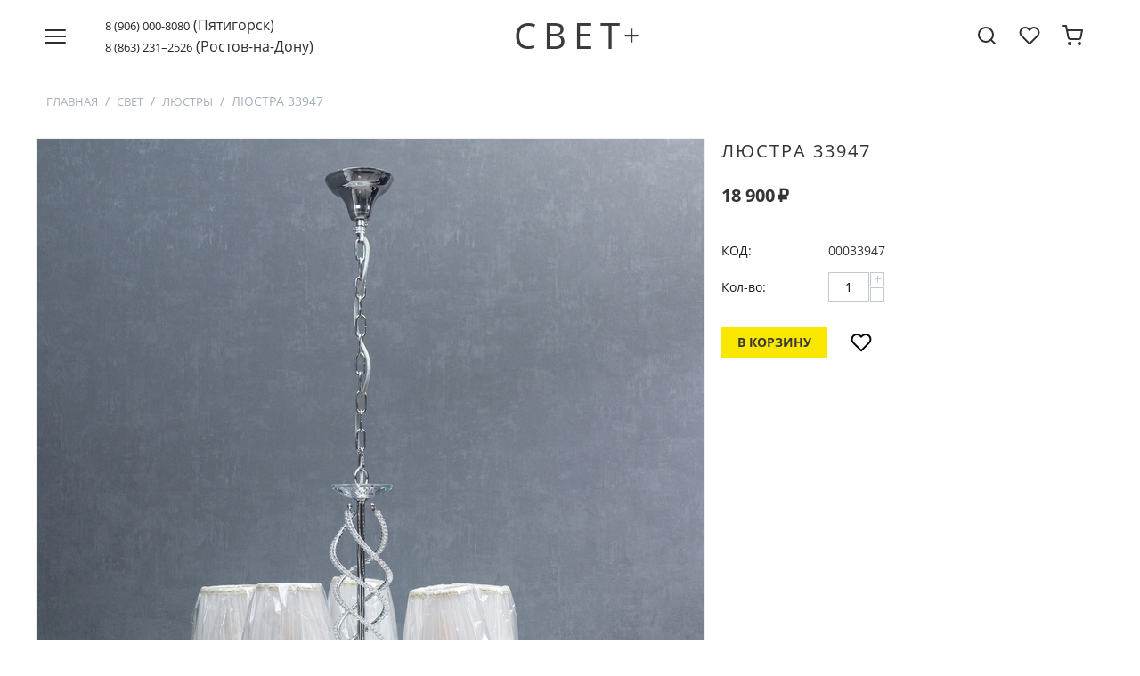

--- FILE ---
content_type: text/html; charset=utf-8
request_url: https://svetplus26.ru/svet/lyustry/lyustra-33947/
body_size: 11022
content:
<!DOCTYPE html>
<html 
    lang="ru"
    dir="ltr"
    class=" "
>
<head>
<title>Свет :: Люстры :: Люстра 33947</title>
<base href="https://svetplus26.ru/" />
<meta http-equiv="Content-Type" content="text/html; charset=utf-8" data-ca-mode="free" />
<meta name="viewport" content="initial-scale=1.0, width=device-width" />
<meta name="description" content="Люстра Light Alta - это внимание к каждой детали осветительного прибора Тканевые плафоны отлично дополнят интерьер гостиной спальни кухни При использовании 5 ламп по 60 Вт модель Light Alta может осветить до 15 м2 лампочки в комплект не входят Люстра может использоваться на натяжном потолке" />

<meta name="keywords" content="" />
<meta name="format-detection" content="telephone=no">

            <link rel="canonical" href="https://svetplus26.ru/svet/lyustry/lyustra-33947/" />
            

    <!-- Inline script moved to the bottom of the page -->
    
    <link rel="icon" type="image/png" sizes="32x32" href="/favicon-32x32.png">
    <link rel="icon" type="image/png" sizes="16x16" href="/favicon-16x16.png">

<link rel="preload" crossorigin="anonymous" as="font" href="https://svetplus26.ru/design/themes/responsive/media/fonts/opensans.woff?1760345540" type="font/woff" />
<link type="text/css" rel="stylesheet" href="https://svetplus26.ru/var/cache/misc/assets/design/themes/bright_theme/css/standalone.d74846a3efe34c9297f6185b17b172661760345515.css?1760345515" />
</head>

<body>
            
        <div class="ty-tygh  " data-ca-element="mainContainer" id="tygh_container">

        <div id="ajax_overlay" class="ty-ajax-overlay"></div>
<div id="ajax_loading_box" class="ty-ajax-loading-box"></div>
        <div class="cm-notification-container notification-container">
</div>
        <div class="ty-helper-container "
                    id="tygh_main_container">
                                             

<div class="tygh-header clearfix">
                <div class="container-fluid  ">
                                                
                                        
                                        
                                        
                                        
            <div class="row-fluid">                        <div class="span16  " >
                                    <div class="ty-wysiwyg-content"  data-ca-live-editor-object-id="0" data-ca-live-editor-object-type=""><header>
  <div id="sticky-nav" class="d-flex flex-row  align-items-center"
    style="background-color: rgb(255, 255, 255);">
    <div class="justify-content-between container-fluid d-flex flex-row  align-items-center" style="max-width: 1200px">
    <div class="nav-block">
      <div class="d-flex flex-row justify-content-start align-items-center">
        <div class="nav-icon"><a class="nav-button"><span
              id="nav-icon3"><span></span><span></span><span></span><span></span></span></a></div>
        <div class="nav-phone d-none d-lg-block">
          <span class="nav-phone"><a href="tel:+79060008080" onclick="ym(,'reachGoal','click_phone')"
              style="text-decoration: none;">8 (906) 000-8080</a> (Пятигорск)</span><span class="nav-phone"><a
              href="tel:+78632312526" onclick="ym(,'reachGoal','click_phone')" style="text-decoration: none;">8 (863)
              231–2526</a> (Ростов-на-Дону)</span>
        </div>
      </div>
    </div>
    <div class="logo-container">
      <a class="logo" href="/">
        <span>Свет<span style="text-transform: lowercase;font-size: 32px;top: 5px;
right: -22px;position: absolute;">+</span</span>
        <!-- <img src="/images/logo_art_fabric.svg" class="logo"> -->
      </a>
    </div>
    <div class="nav-block">
      <div class="d-flex flex-row justify-content-end">
        <div class="nav-icon d-none d-md-block"><a href="/search/" style="color: #2D2E2D;"><svg
              xmlns="http://www.w3.org/2000/svg" width="24" height="24" viewBox="0 0 24 24" fill="none"
              stroke="currentColor" stroke-width="2" stroke-linecap="round" stroke-linejoin="round"
              class="feather feather-search">
              <circle cx="11" cy="11" r="8"></circle>
              <line x1="21" y1="21" x2="16.65" y2="16.65"></line>
            </svg></a></div>
        <div class="nav-icon d-none d-md-block position-relative"><a href="/wishlist/" style="color: #2D2E2D;"><svg
              xmlns="http://www.w3.org/2000/svg" width="24" height="24" viewBox="0 0 24 24" fill="none"
              stroke="currentColor" stroke-width="2" stroke-linecap="round" stroke-linejoin="round"
              class="feather feather-heart">
              <path
                d="M20.84 4.61a5.5 5.5 0 0 0-7.78 0L12 5.67l-1.06-1.06a5.5 5.5 0 0 0-7.78 7.78l1.06 1.06L12 21.23l7.78-7.78 1.06-1.06a5.5 5.5 0 0 0 0-7.78z">
              </path>
            </svg></a></div>
        <div class="nav-icon"><a href="/cart/">
            <div class="basket_info">
              <svg xmlns="http://www.w3.org/2000/svg" width="24" height="24" viewBox="0 0 24 24" fill="none"
                stroke="currentColor" stroke-width="2" stroke-linecap="round" stroke-linejoin="round"
                class="feather feather-shopping-cart">
                <circle cx="9" cy="21" r="1"></circle>
                <circle cx="20" cy="21" r="1"></circle>
                <path d="M1 1h4l2.68 13.39a2 2 0 0 0 2 1.61h9.72a2 2 0 0 0 2-1.61L23 6H6"></path>
              </svg><span class="basket_info_summary text-center"></span>
            </div>
          </a></div>
      </div>
    </div>
    <div class="fixed-top main-menu">
      <div class="flex-center p-5" style="
          margin-top: -2em;
      ">
        <div id="logo" style="margin-right: 20px;">
          <span class="logo">Свет+</span>
          <!-- <img src="/images/logo_art_fabric.svg" style="width: 100%; height: auto;" class="d-none d-sm-block"> -->
        </div>
        <ul class="nav flex-column">
          <li class="nav-item"><a class="nav-link" href="/svet/">СВЕТ</a></li>
          <li class="nav-item"><a class="nav-link" href="/mebel/">МЕБЕЛЬ</a></li>
          <li class="nav-item"><a class="nav-link" href="/aromaty/">Ароматы</a></li>

          <li class="nav-item d-none"><a class="nav-link" href="/svet/bra/">Бра</a></li>
          <li class="nav-item d-none"><a class="nav-link" href="/svet/lyustry/">Люстры</a></li>
          <li class="nav-item d-none"><a class="nav-link" href="/svet/potolochnye-svetilniki/">Потолочные светильники</a></li>

          <li class="nav-item d-none"><a class="nav-link" href="/sale/">SALE</a></li>
          <li class="nav-item d-none"><a class="nav-link" href="/customers/">Покупателям</a></li>
          <li class="nav-item"><a class="nav-link" href="/cooperation/">Сотрудничество</a></li>
          <li class="nav-item"><a class="nav-link" href="/contacts/">Контакты</a></li>
          <li class="nav-item"><a class="nav-link" href="/about/">О нас</a></li>
          <li class="nav-item "><a class="nav-link" href="/search/">Поиск</a></li>
          <li class="nav-item d-none"><a class="nav-link" href="/emarket/compare/">Избранное</a></li>
        </ul>
      </div>
        <div id="logo" style="margin-right: 20px;">
          <span class="logo">Свет+</span>
          <!-- <img src="/images/logo_art_fabric.svg" style="width: 100%; height: auto;" class="d-none d-sm-block"> -->
        </div>
        <ul class="nav flex-column">
          <li class="nav-item  d-none"><a class="nav-link" href="/mebel/">МЕБЕЛЬ</a></li>
          <li class="nav-item"><a class="nav-link" href="/svet/">СВЕТ</a></li>
          <li class="nav-item"><a class="nav-link" href="/aromaty/">Ароматы</a></li>

          <li class="nav-item d-none"><a class="nav-link" href="/svet/bra/">Бра</a></li>
          <li class="nav-item d-none"><a class="nav-link" href="/svet/lyustry/">Люстры</a></li>
          <li class="nav-item d-none"><a class="nav-link" href="/svet/potolochnye-svetilniki/">Потолочные светильники</a></li>

          <li class="nav-item d-none" ><a class="nav-link" href="/sale/">SALE</a></li>
          <li class="nav-item d-none"><a class="nav-link" href="/customers/">Покупателям</a></li>
          <li class="nav-item"><a class="nav-link" href="/cooperation/">Сотрудничество</a></li>
          <li class="nav-item"><a class="nav-link" href="/contacts/">Контакты</a></li>
          <li class="nav-item"><a class="nav-link" href="/about/">О нас</a></li>
          <li class="nav-item "><a class="nav-link" href="/search/">Поиск</a></li>
          <li class="nav-item d-none"><a class="nav-link" href="/emarket/compare/">Избранное</a></li>
        </ul>
      </div>
    </div>
    </div>
  </div>
</header>
<div style="display:none;">
    <a href="/svet/lyustry/">Люстры</a>
    <a href="/svet/bra/">Бра</a>
    <a href="/svet/podvesnye-svetilniki/">Подвесы</a>
    <a href="/svet/torshery/">Торшеры</a>
</div>
</div>
                            </div>
        </div>    
        </div>
    

</div>

    <div class="tygh-content clearfix">
                    <div class="container-fluid  content-grid">
                                                
            <div class="row-fluid">                        <div class="span16  breadcrumbs-grid" >
                                    <div id="breadcrumbs_11">

    <div class="ty-breadcrumbs clearfix">
        <a href="https://svetplus26.ru/" class="ty-breadcrumbs__a">Главная</a><span class="ty-breadcrumbs__slash">/</span><a href="https://svetplus26.ru/svet/" class="ty-breadcrumbs__a">Свет</a><span class="ty-breadcrumbs__slash">/</span><a href="https://svetplus26.ru/svet/lyustry/" class="ty-breadcrumbs__a">Люстры</a><span class="ty-breadcrumbs__slash">/</span><span class="ty-breadcrumbs__current"><bdi>Люстра 33947</bdi></span>    </div>
<!--breadcrumbs_11--></div>
                            </div>
        </div>                                        
            <div class="row-fluid">                        <div class="span16  main-content-grid" >
                                    <!-- Inline script moved to the bottom of the page -->

<div class="ty-product-block ty-product-detail">
    <div class="ty-product-block__wrapper clearfix">
                                    
    
    


























            <div class="ty-product-block__img-wrapper" style="width: 750px">
                                                            <div class="ty-product-block__img cm-reload-173" data-ca-previewer="true" id="product_images_173_update">

                                                                            
            

                            
    
    
    
<div class="ty-product-img cm-preview-wrapper" id="product_images_173">
                                <a id="det_img_link_173_71881" data-ca-image-id="preview[product_images_173]" class="cm-image-previewer cm-previewer ty-previewer" data-ca-image-width="1500" data-ca-image-height="1500" href="https://svetplus26.ru/images/detailed/71/00033947.jpg" title=""><img class="ty-pict     cm-image" alt="" title="" srcset="https://svetplus26.ru/images/thumbnails/1500/1500/detailed/71/00033947.jpg 2x" id="det_img_173_71881" width="750" height="750" src="https://svetplus26.ru/images/thumbnails/750/750/detailed/71/00033947.jpg" /><svg class="ty-pict__container" aria-hidden="true" width="750" height="750" viewBox="0 0 750 750" style="max-height: 100%; max-width: 100%; position: absolute; top: 0; left: 50%; transform: translateX(-50%); z-index: -1;"><rect fill="transparent" width="750" height="750"></rect></svg>
<span class="ty-previewer__icon hidden-phone"></span></a>

                                                                                            <a id="det_img_link_173_71882" data-ca-image-id="preview[product_images_173]" class="cm-image-previewer hidden cm-previewer ty-previewer" data-ca-image-width="1500" data-ca-image-height="1500" href="https://svetplus26.ru/images/detailed/71/00033947_001.jpg" title=""><img class="ty-pict     cm-image" alt="" title="" srcset="https://svetplus26.ru/images/thumbnails/1500/1500/detailed/71/00033947_001.jpg 2x" id="det_img_173_71882" width="750" height="750" src="https://svetplus26.ru/images/thumbnails/750/750/detailed/71/00033947_001.jpg" /><svg class="ty-pict__container" aria-hidden="true" width="750" height="750" viewBox="0 0 750 750" style="max-height: 100%; max-width: 100%; position: absolute; top: 0; left: 50%; transform: translateX(-50%); z-index: -1;"><rect fill="transparent" width="750" height="750"></rect></svg>
<span class="ty-previewer__icon hidden-phone"></span></a>
                                                                                                    <a id="det_img_link_173_71883" data-ca-image-id="preview[product_images_173]" class="cm-image-previewer hidden cm-previewer ty-previewer" data-ca-image-width="1500" data-ca-image-height="1500" href="https://svetplus26.ru/images/detailed/71/00033947_002.jpg" title=""><img class="ty-pict     cm-image" alt="" title="" srcset="https://svetplus26.ru/images/thumbnails/1500/1500/detailed/71/00033947_002.jpg 2x" id="det_img_173_71883" width="750" height="750" src="https://svetplus26.ru/images/thumbnails/750/750/detailed/71/00033947_002.jpg" /><svg class="ty-pict__container" aria-hidden="true" width="750" height="750" viewBox="0 0 750 750" style="max-height: 100%; max-width: 100%; position: absolute; top: 0; left: 50%; transform: translateX(-50%); z-index: -1;"><rect fill="transparent" width="750" height="750"></rect></svg>
<span class="ty-previewer__icon hidden-phone"></span></a>
            </div>

                    <input type="hidden" name="no_cache" value="1" />
        <div class="ty-center ty-product-bigpicture-thumbnails_gallery"><div class="cm-image-gallery-wrapper ty-thumbnails_gallery ty-inline-block"><div class="ty-product-thumbnails owl-carousel cm-image-gallery" id="images_preview_173"><div class="cm-item-gallery ty-float-left"><a data-ca-gallery-large-id="det_img_link_173_71881" class="cm-gallery-item cm-thumbnails-mini active ty-product-thumbnails__item" style="width: 35px" data-ca-image-order="0" data-ca-parent="#product_images_173">                            <img class="ty-pict     cm-image" alt="" title="" srcset="https://svetplus26.ru/images/thumbnails/70/70/detailed/71/00033947.jpg 2x" id="det_img_173_71881_mini" width="35" height="35" src="https://svetplus26.ru/images/thumbnails/35/35/detailed/71/00033947.jpg" />

</a></div><div class="cm-item-gallery ty-float-left"><a data-ca-gallery-large-id="det_img_link_173_71882" class="cm-gallery-item cm-thumbnails-mini ty-product-thumbnails__item" data-ca-image-order="1" data-ca-parent="#product_images_173">                            <img class="ty-pict     cm-image" alt="" title="" srcset="https://svetplus26.ru/images/thumbnails/70/70/detailed/71/00033947_001.jpg 2x" id="det_img_173_71882_mini" width="35" height="35" src="https://svetplus26.ru/images/thumbnails/35/35/detailed/71/00033947_001.jpg" />

</a></div><div class="cm-item-gallery ty-float-left"><a data-ca-gallery-large-id="det_img_link_173_71883" class="cm-gallery-item cm-thumbnails-mini ty-product-thumbnails__item" data-ca-image-order="2" data-ca-parent="#product_images_173">                            <img class="ty-pict     cm-image" alt="" title="" srcset="https://svetplus26.ru/images/thumbnails/70/70/detailed/71/00033947_002.jpg 2x" id="det_img_173_71883_mini" width="35" height="35" src="https://svetplus26.ru/images/thumbnails/35/35/detailed/71/00033947_002.jpg" />

</a></div></div>
            </div>
        </div>
        
    

<!-- Inline script moved to the bottom of the page --><!-- Inline script moved to the bottom of the page -->


                        <!--product_images_173_update--></div>
                                    
            </div>
            <div class="ty-product-block__left">
                                <form action="https://svetplus26.ru/" method="post" name="product_form_173" enctype="multipart/form-data" class="cm-disable-empty-files  cm-ajax cm-ajax-full-render cm-ajax-status-middle ">
<input type="hidden" name="result_ids" value="cart_status*,wish_list*,checkout*,account_info*" />
<input type="hidden" name="redirect_url" value="index.php?dispatch=products.view&amp;product_id=173" />
<input type="hidden" name="product_data[173][product_id]" value="173" />


                                                            <h1 class="ty-product-block-title" ><bdi>Люстра 33947</bdi></h1>
                    
                                                                        <div class="brand">
                                

                            </div>
                        
                    
                

                
                                                
                
                                                                                
                                                

                <div class="prices-container price-wrap">
                                            <div class="ty-product-prices">
                                        <span class="cm-reload-173" id="old_price_update_173">
                                    
        <!--old_price_update_173--></span>
                        
                                                                        <div class="ty-product-block__price-actual">
                                                                        <span class="cm-reload-173 ty-price-update" id="price_update_173">
        <input type="hidden" name="appearance[show_price_values]" value="1" />
        <input type="hidden" name="appearance[show_price]" value="1" />
                                                                                                                        <span class="ty-price" id="line_discounted_price_173"><span id="sec_discounted_price_173" class="ty-price-num">18&nbsp;900</span>&nbsp;<span class="ty-price-num">₽</span></span>
                            
                        <!--price_update_173--></span>

                                                            </div>
                                            

                                                    
                                        <span class="cm-reload-173" id="line_discount_update_173">
            <input type="hidden" name="appearance[show_price_values]" value="1" />
            <input type="hidden" name="appearance[show_list_discount]" value="1" />
                    <!--line_discount_update_173--></span>
    
                        </div>
                                    </div>

                                <div class="ty-product-block__option">
                                                <div class="cm-reload-173 js-product-options-173" id="product_options_update_173">
        <input type="hidden" name="appearance[show_product_options]" value="1" />
                                                                
<input type="hidden" name="appearance[details_page]" value="1" />
    <input type="hidden" name="additional_info[info_type]" value="D" />
    <input type="hidden" name="additional_info[get_icon]" value="1" />
    <input type="hidden" name="additional_info[get_detailed]" value="1" />
    <input type="hidden" name="additional_info[get_additional]" value="" />
    <input type="hidden" name="additional_info[get_options]" value="1" />
    <input type="hidden" name="additional_info[get_discounts]" value="1" />
    <input type="hidden" name="additional_info[get_features]" value="" />
    <input type="hidden" name="additional_info[get_extra]" value="" />
    <input type="hidden" name="additional_info[get_taxed_prices]" value="1" />
    <input type="hidden" name="additional_info[get_for_one_product]" value="1" />
    <input type="hidden" name="additional_info[detailed_params]" value="1" />
    <input type="hidden" name="additional_info[features_display_on]" value="C" />
    <input type="hidden" name="additional_info[get_active_options]" value="" />
    <input type="hidden" name="additional_info[get_only_selectable_options]" value="" />


<!-- Inline script moved to the bottom of the page -->
        
    <!--product_options_update_173--></div>
    
                </div>
                
                <div class="ty-product-block__advanced-option clearfix">
                                                                        <div class="cm-reload-173" id="advanced_options_update_173">
                                    
        <!--advanced_options_update_173--></div>
    
                                    </div>

                <div class="ty-product-block__sku">
                                                    <div class="ty-control-group ty-sku-item cm-hidden-wrapper" id="sku_update_173">
            <input type="hidden" name="appearance[show_sku]" value="1" />
                            <label class="ty-control-group__label" id="sku_173">КОД:</label>
                        <span class="ty-control-group__item cm-reload-173" id="product_code_173">00033947<!--product_code_173--></span>
        </div>
    
                </div>

                                <div class="ty-product-block__field-group">
                                        


                                                    <div class="cm-reload-173" id="qty_update_173">
        <input type="hidden" name="appearance[show_qty]" value="1" />
        <input type="hidden" name="appearance[capture_options_vs_qty]" value="" />
                            
                    <div class="ty-qty clearfix changer" id="qty_173">
                <label class="ty-control-group__label" for="qty_count_173">Кол-во:</label>                                <div class="ty-center ty-value-changer cm-value-changer">
                                            <a class="cm-increase ty-value-changer__increase">&#43;</a>
                                        <input  type="text" size="5" class="ty-value-changer__input cm-amount cm-value-decimal" id="qty_count_173" name="product_data[173][amount]" value="1" data-ca-min-qty="1" />
                                            <a class="cm-decrease ty-value-changer__decrease">&minus;</a>
                                    </div>
                            </div>
                            <!--qty_update_173--></div>
    


                                                        

                </div>
                
                                    

                



                <div class="ty-product-block__button" style="">
                    <div class="cm-reload-173 " id="add_to_cart_update_173">
                        <input type="hidden" name="appearance[show_add_to_cart]" value="1">
                        <input type="hidden" name="appearance[show_list_buttons]" value="1">
                        <input type="hidden" name="appearance[but_role]" value="big">
                        <input type="hidden" name="appearance[quick_view]" value="">

                        <button id="button_cart_173"
                            class="ty-btn__primary ty-btn__big ty-btn__add-to-cart cm-form-dialog-closer ty-btn" type="submit"
                            name="dispatch[checkout.add..173]">В корзину</button>

                        <a style="background-color: white; color: black;" class="ty-btn ty-add-to-wish cm-submit" id="button_wishlist_173"
                            data-ca-dispatch="dispatch[wishlist.add..173]" title="Отложить">
                            <svg xmlns="http://www.w3.org/2000/svg" width="24" height="24" viewBox="0 0 24 24" fill="none"
                                stroke="currentColor" stroke-width="2" stroke-linecap="round" stroke-linejoin="round"
                                class="feather feather-heart">
                                <path
                                    d="M20.84 4.61a5.5 5.5 0 0 0-7.78 0L12 5.67l-1.06-1.06a5.5 5.5 0 0 0-7.78 7.78l1.06 1.06L12 21.23l7.78-7.78 1.06-1.06a5.5 5.5 0 0 0 0-7.78z">
                                </path>
                            </svg>
                        </a>
                    </div>
                </div>




                




                                                        <input type="hidden" name="security_hash" class="cm-no-hide-input" value="30502fadb6aefa23a0ae5d675c19de66" /></form>

                

                                

                                
                    
                            </div>
        
    
    </div>

    
                        

                                                        
            
                                                <h3 class="tab-list-title" id="description">Описание</h3>
                            
            <div id="content_description" class="ty-wysiwyg-content content-description" data-ca-accordion-is-active-scroll-to-elm=1>
                                                        <div >Люстра Light Alta - это внимание к каждой детали осветительного прибора. Тканевые плафоны отлично дополнят интерьер гостиной, спальни, кухни. <br><br>При использовании 5 ламп по 60 Вт, модель Light Alta  может осветить до 15 м2 (лампочки в комплект не входят ). Люстра может использоваться на натяжном потолке если использовать светодиодные лампы.</div>
                            
            </div>
                                
            
                                                <h3 class="tab-list-title" id="features">Характеристики</h3>
                            
            <div id="content_features" class="ty-wysiwyg-content content-features" data-ca-accordion-is-active-scroll-to-elm=1>
                                                                
        <div class="ty-product-feature">
        <div class="ty-product-feature__label">Бренд:</div>

        
        <div class="ty-product-feature__value">Odeon</div>
        </div>
                
        <div class="ty-product-feature">
        <div class="ty-product-feature__label">Высота:</div>

        
        <div class="ty-product-feature__value">50</div>
        </div>
                
        <div class="ty-product-feature">
        <div class="ty-product-feature__label">Диаметр:</div>

        
        <div class="ty-product-feature__value">58</div>
        </div>
                
        <div class="ty-product-feature">
        <div class="ty-product-feature__label">Кол-во ламп:</div>

        
        <div class="ty-product-feature__value">5</div>
        </div>
                
        <div class="ty-product-feature">
        <div class="ty-product-feature__label">Площадь освещения:</div>

        
        <div class="ty-product-feature__value">15</div>
        </div>
                
        <div class="ty-product-feature">
        <div class="ty-product-feature__label">Страна бренда:</div>

        
        <div class="ty-product-feature__value">Италия</div>
        </div>
                
        <div class="ty-product-feature">
        <div class="ty-product-feature__label">Страна происхождения:</div>

        
        <div class="ty-product-feature__value">Китай</div>
        </div>
    
                                                        
            </div>
                                    

                    
    </div>

<div class="product-details">
</div>


    <!-- Inline script moved to the bottom of the page -->
                            </div>
        </div>                                        
                                        
    
        </div>
    

    </div>



<div class="tygh-footer clearfix" id="tygh_footer">
                <div class="container-fluid  ty-footer-grid">
                                                
                                        
                                        
                                        
            <div class="row-fluid">                        <div class="span16  " >
                                    <div class="ty-wysiwyg-content"  data-ca-live-editor-object-id="0" data-ca-live-editor-object-type="">    <div class="span16  ty-footer-grid__full-width footer">
        <div class="row-fluid">
            <div class="span4">
                <span>Каталог</span>
                <span><a href="/svet/bra/">Бра</a></span>
                <span><a href="/svet/lyustry/">Люстры</a></span>
                <span><a href="/svet/potolochnye-svetilniki/">Потолочные светильники</a></span>
            </div>
            <div class="span4">
                <span>Покупателям</span>
                <span><a href="/how-to-order/">Как заказать</a></span>
                <span><a href="/payment-and-shipping/">Оплата и доставка</a></span>
                <span><a href="/exchange-and-return/">Возврат и обмен</a></span>
                <span><a href="/conditions-and-guarantees/">Условия гарантии</a></span>
                <span><a href="/installation/">Установка освещения</a></span>
                <span><a href="/feedback/">Обратная связь</a></span>
            </div>
            <div class="span4">
                <span>Сотрудничество</span>
                <span><a href="/cooperation/">Архитекторам и дизайнерам</a></span>
                <span><a href="/about/">О нас</a></span>

            </div>
            <div class="span4">
                <span>Инфо</span>
                <span><a href="/oferta/">Публичная оферта</a></span>
                <span><a href="/agreement/">Пользовательское Соглашение</a></span>
                <span><a href="/privacy-policy/">Политика в отношении обработки персональных данных</a></span>
            </div>
        </div>
        <div class="row-fluid">
            <hr>
        </div>
        <div class="row-fluid">
            <div class="span4">
                <span>Пятигорск</span>
                <span>ул. Ермолова, д.&nbsp;44</span>
                <span>Ежедневно с&nbsp;09:00 до&nbsp;18:00</span>
                <span></span>

                <span class="footer-phone" style="margin-top: 20px;">
                    <img src="/images/icons/phone.svg">
                    <a href="tel:89060008080" target="_blank" rel="noopener" onclick="ym(000,'reachGoal','click_phone')">8 (906) 000-8080</a>
                </span>
                <span class="footer-whtsp footer-phone">
                    <img src="/images/icons/whapp.svg">
                    <a href="https://wa.me/79060008080">8 (906) 000-8080</a>
                </span>

                <span style="margin-top: 20px;">По&nbsp;общим&nbsp;вопросам:</span>
                <span style="margin-bottom: 20px;"><a href="mailto:info.svetplus26@gmail.com">info.svetplus26@gmail.com</a></span>

                <div class="social-buttons">
                <a href="https://t.me/svetplusptg"><img src="/images/icons/tg.svg"></a>
                <a href="https://vk.com/svetplus26"><img src="/images/icons/vk_art_2.svg"></a>
                <a href="https://pin.it/2wxF1S8iA"><img src="/images/icons/pin.svg"></a>
                </div>
            </div>

            <div class="span4">
                <span>Ростов-на-Дону</span>
                <span>ул.&nbsp;Омская,&nbsp;д.&nbsp;1</span>
                <span>Ежедневно с&nbsp;10:00 до&nbsp;20:00</span>
                <span class="footer-phone">
                    <img src="/images/icons/phone.svg">
                    <a href="tel:88632312526">8 (863) 231−2526</a>
                </span>
                <span class="footer-whtsp footer-phone">
                    <img src="/images/icons/whapp.svg">
                    <a href="https://wa.me/79383003484">8 (938) 300-3484</a>
                </span>
                <span class="footer-phone">
                    <img src="/images/icons/phone.svg">
                    <a href="tel:88632361661">8 (863) 236-1661</a>
                </span>
            </div>
        </div>

        <div class="row-fluid">
            <span class="copyright">©&nbsp;2026&nbsp;Свет&nbsp;+</span>
        </div>
        <div>
</div>
                            </div>
        </div>    
        </div>
    

</div>

        

            
        <!--tygh_main_container--></div>

        
<noscript><div><img src="//mc.yandex.ru/watch/97082678" style="position:absolute; left:-9999px;" alt="" /></div></noscript>
        <!--tygh_container--></div>

        
    <script src="https://code.jquery.com/jquery-3.5.1.min.js"
            integrity="sha256-9/aliU8dGd2tb6OSsuzixeV4y/faTqgFtohetphbbj0="
            crossorigin="anonymous"
            data-no-defer
    ></script>
    <script data-no-defer>
        if (!window.jQuery) {
            document.write('<script src="https://svetplus26.ru/js/lib/jquery/jquery-3.5.1.min.js?ver=1766324021" ><\/script>');
        }
    </script>

<script src="https://svetplus26.ru/var/cache/misc/assets/js/tygh/scripts-6245e8124d63ce33ce8537301694702d1760345515.js?1760345515"></script>
<script>
(function(_, $) {

    _.tr({
        cannot_buy: 'Невозможно купить этот товар с выбранными вариантами опций',
        no_products_selected: 'Товары не выбраны',
        error_no_items_selected: 'Нет выбранных элементов! Для выполнения этого действия должен быть выбран хотя бы один элемент.',
        delete_confirmation: 'Вы уверены, что хотите удалить выбранные записи?',
        text_out_of_stock: 'Нет в наличии',
        items: 'шт.',
        text_required_group_product: 'Пожалуйста, выберите товар для указанной группы [group_name]',
        save: 'Сохранить',
        close: 'Закрыть',
        notice: 'Оповещение',
        warning: 'Предупреждение',
        error: 'Ошибка',
        empty: 'Пусто',
        text_are_you_sure_to_proceed: 'Вы уверены, что хотите продолжить?',
        text_invalid_url: 'Вы ввели неправильную ссылку',
        error_validator_email: 'Email в поле <b>[field]<\/b> неверен.',
        error_validator_phone: 'Неверный номер телефона в поле <b>[field]<\/b>. Правильный формат: +79123456789.',
        error_validator_phone_mask: 'Недопустимый номер телефона в поле <b>[field]<\/b>.',
        error_validator_phone_mask_with_phone: 'Номер телефона <b>[phone]<\/b> не соответствует требованиям.',
        error_validator_phone_phone_number_with_country_selection: 'Номер телефона не соответствует требованиям',
        error_validator_integer: 'Значение поля <b>[field]<\/b> неправильное. Значение должно быть целым числом.',
        error_validator_multiple: 'Поле <b>[field]<\/b> не имеет выбранных параметров.',
        error_validator_password: 'Пароли в полях <b>[field2]<\/b> и <b>[field]<\/b> не совпадают.',
        error_validator_required: 'Поле <b>[field]<\/b> обязательное.',
        error_validator_zipcode: 'Неверный почтовый индекс в поле <b>[field]<\/b>. Правильный формат: [extra].',
        error_validator_message: 'Значение поля <b>[field]<\/b> - неправильно.',
        text_page_loading: 'Загрузка... ваш запрос выполняется, пожалуйста, подождите.',
        error_ajax: 'Ой, произошла ошибка ([error]). Пожалуйста, попробуйте еще раз.',
        text_changes_not_saved: 'Сделанные изменения не были сохранены.',
        text_data_changed: 'Сделанные изменения не были сохранены.Нажмите OK, чтобы продолжить, или Cancel, чтобы остаться на странице.',
        placing_order: 'Идет размещение заказа',
        order_was_not_placed: 'Заказ не был размещен',
        file_browser: 'Найти файл',
        browse: 'Найти...',
        more: 'Еще',
        text_no_products_found: 'Товары не найдены',
        cookie_is_disabled: 'Для совершения покупок <a href=\"https://www.wikihow.com/Enable-Cookies-in-Your-Internet-Web-Browser\" target=\"_blank\">разрешите принимать файлы cookiee<\/a> в своём браузере',
        insert_image: 'Добавить изображение',
        image_url: 'URL изображения',
        loading: 'Загрузка...',

        text_editing_raw: 'Редактирование текста',
        save_raw: 'Сохранить',
        cancel_raw: 'Отменить'
    });

    $.extend(_, {
        index_script: 'index.php',
        changes_warning: /*'Y'*/'N',
        currencies: {
            'primary': {
                'decimals_separator': '.',
                'thousands_separator': '&nbsp;',
                'decimals': '0'
            },
            'secondary': {
                'decimals_separator': '.',
                'thousands_separator': '&nbsp;',
                'decimals': '0',
                'coefficient': '1.00000'
            }
        },
        default_editor: 'redactor2',
        default_previewer: 'swiper',
        current_path: '',
        current_location: 'https://svetplus26.ru',
        images_dir: 'https://svetplus26.ru/design/themes/responsive/media/images',
        notice_displaying_time: 5,
        cart_language: 'ru',
        language_direction: 'ltr',
        default_language: 'ru',
        default_country: 'RU',
        cart_prices_w_taxes: false,
        regexp: [],
        current_url: 'https://svetplus26.ru/svet/lyustry/lyustra-33947/',
        current_host: 'svetplus26.ru',
        init_context: '',
        phone_validation_mode: 'phone_number_with_country_selection',
        hash_of_available_countries: 'f7de22f95c83fd6d1712e74bb90d671c',
        hash_of_phone_masks: '1760345515',
        deferred_scripts: []
    });

    
    
        $(document).ready(function(){
            turnOffPhoneSafariAutofill();

            $.runCart('C');
        });

        $.ceEvent('on', 'ce.commoninit', function () {
            turnOffPhoneSafariAutofill();
        });

        function turnOffPhoneSafariAutofill () {
            if ($.browser.safari) {
                $('[x-autocompletetype="tel"]').removeAttr('x-autocompletetype');
                var $maskPhoneLabel =  $('.cm-mask-phone-label:not(.autofill-on)');
                if (!$maskPhoneLabel.length || $('[data-ca-validator="ignore"]', $maskPhoneLabel).length) {
                    return;
                }
                $maskPhoneLabel.append('<span data-ca-validator="ignore" style="position: absolute; overflow: hidden; width: 1px; height: 1px;">search</span>');
            }
        }

    
            // CSRF form protection key
        _.security_hash = '30502fadb6aefa23a0ae5d675c19de66';
    }(Tygh, Tygh.$));
</script>
<script>
        (function (_, $) {
            _.tr({
                error_validator_recaptcha: 'Пожалуйста, подтвердите, что вы не робот.',
                "recaptcha.recaptcha_cookie_title": 'Google reCAPTCHA',
                "recaptcha.recaptcha_cookie_description": 'Google reCAPTCHA — это сервис, который защищает сайт от ботов и подтверждает, что посетители сайта — люди. Вот <a href=\"https://policies.google.com/privacy\" target=\"_blank\">политика конфиденциальности Google;<\/a> мы также рекомендуем краткую и понятную <a href=\"https://support.google.com/maps/answer/10400210\" target=\"_blank\">заметку от Google про персональные данные<\/a>.',
            });

            $.extend(_, {
                recaptcha_settings: {
                    site_key: '6LfUxy4qAAAAAI43rA9gsSvMulRRiv0gGkuwDo0A',
                    theme: 'light',
                    type: 'image',
                    size: 'normal'
                },
                google_recaptcha_v3_site_key: '6LfUxy4qAAAAAI43rA9gsSvMulRRiv0gGkuwDo0A',
                google_recaptcha_v2_token_param: 'g-recaptcha-response',
                google_recaptcha_v3_token_param: 'g-recaptcha-v3-token'
            });
        }(Tygh, Tygh.$));
    </script>
<script>
    (function (_, $, window) {
        window.dataLayerYM = window.dataLayerYM || [];
        $.ceEvent('one', 'ce.commoninit', function() {
            _.yandexMetrika = {"goalsSchema":{"engaged_visitor":{"name":"\u0412\u043e\u0432\u043b\u0435\u0447\u0435\u043d\u043d\u044b\u0439 \u043f\u043e\u043b\u044c\u0437\u043e\u0432\u0430\u0442\u0435\u043b\u044c (\u043f\u043e\u0441\u0435\u0442\u0438\u0442\u0435\u043b\u044c \u043f\u0440\u043e\u0441\u043c\u043e\u0442\u0440\u0435\u043b \u0431\u043e\u043b\u0435\u0435 \u043f\u044f\u0442\u0438 \u0441\u0442\u0440\u0430\u043d\u0438\u0446 \u0437\u0430 \u0432\u0438\u0437\u0438\u0442)","type":"number","class":1,"depth":5,"conditions":[],"flag":""},"basket":{"name":"\u0414\u043e\u0431\u0430\u0432\u043b\u0435\u043d\u0438\u0435 \u0432 \u043a\u043e\u0440\u0437\u0438\u043d\u0443 (\u043d\u0430\u0436\u0430\u0442\u0438\u0435 \u043d\u0430 \u043a\u043d\u043e\u043f\u043a\u0443 \u00ab\u0412 \u043a\u043e\u0440\u0437\u0438\u043d\u0443\u00bb)","type":"action","class":1,"flag":"basket","depth":0,"conditions":[{"url":"basket","type":"exact"}]},"order":{"name":"\u0417\u0430\u043a\u0430\u0437 (\u0443\u0441\u043f\u0435\u0448\u043d\u043e\u0435 \u0440\u0430\u0437\u043c\u0435\u0449\u0435\u043d\u0438\u0435 \u0437\u0430\u043a\u0430\u0437\u0430)","type":"action","class":1,"flag":"order","depth":0,"conditions":[{"url":"order","type":"exact"}],"controller":"checkout","mode":"complete"},"wishlist":{"name":"\u0414\u043e\u0431\u0430\u0432\u043b\u0435\u043d\u0438\u0435 \u0432 \u0441\u043f\u0438\u0441\u043e\u043a \u0436\u0435\u043b\u0430\u043d\u0438\u0439 (\u0442\u043e\u0432\u0430\u0440 \u0434\u043e\u0431\u0430\u0432\u043b\u0435\u043d \u0432 \u0441\u043f\u0438\u0441\u043e\u043a \u0436\u0435\u043b\u0430\u043d\u0438\u0439)","type":"action","class":1,"flag":"","depth":0,"conditions":[{"url":"wishlist","type":"exact"}]},"buy_with_one_click_form_opened":{"name":"\u041f\u043e\u043a\u0443\u043f\u043a\u0430 \u0432 \u043e\u0434\u0438\u043d \u043a\u043b\u0438\u043a (\u043d\u0430\u0436\u0430\u0442\u0438\u0435 \u043d\u0430 \u043a\u043d\u043e\u043f\u043a\u0443 \u00ab\u041a\u0443\u043f\u0438\u0442\u044c \u0432 \u043e\u0434\u0438\u043d \u043a\u043b\u0438\u043a\u00bb)","type":"action","class":1,"flag":"","depth":0,"conditions":[{"url":"buy_with_one_click_form_opened","type":"exact"}]},"call_request":{"name":"\u0417\u0430\u044f\u0432\u043a\u0430 \u043d\u0430 \u043e\u0431\u0440\u0430\u0442\u043d\u044b\u0439 \u0437\u0432\u043e\u043d\u043e\u043a (\u043f\u043e\u0441\u0435\u0442\u0438\u0442\u0435\u043b\u044c \u0437\u0430\u043f\u043e\u043b\u043d\u0438\u043b \u0444\u043e\u0440\u043c\u0443 \u043d\u0430 \u043e\u0431\u0440\u0430\u0442\u043d\u044b\u0439 \u0437\u0432\u043e\u043d\u043e\u043a)","type":"action","class":1,"flag":"","depth":0,"conditions":[{"url":"call_request","type":"exact"}]}},"settings":{"id":"97082678","collectedGoals":{"engaged_visitor":"Y","basket":"Y","order":"Y","wishlist":"Y","buy_with_one_click_form_opened":"Y","call_request":"Y"},"clickmap":true,"trackLinks":true,"accurateTrackBounce":true,"trackHash":true,"webvisor":true,"ecommerce":"dataLayerYM"},"currentController":"products","currentMode":"view"};
            $.ceEvent('trigger', 'ce:yandexMetrika:init');
        });
    })(Tygh, Tygh.$, window);
</script>
<script>
    (function (_, $) {
        _.tr({
            "yandex_metrika.yandex_metrika_cookie_title": 'Яндекс.Метрика',
            "yandex_metrika.yandex_metrika_cookie_description": 'Яндекс.Метрика — это сервис, который предоставляет нам аналитику по сайту: количество уникальных посетителей, самые популярные и непопулярные страницы, и т.п. Вот <a href=\"https://metrica.yandex.ru/about/info/privacy-policy\" target=\"_blank\">политика конфиденциальности Яндекса.Метрики<\/a>.',
        });
    })(Tygh, Tygh.$);
</script>


<!-- Inline scripts -->
<script type="application/ld+json">
                        {"@context":"http:\/\/schema.org\/","@type":"http:\/\/schema.org\/Product","name":"\u041b\u044e\u0441\u0442\u0440\u0430 33947","sku":"00033947","brand":{"@type":"Brand","name":"\u041a\u0438\u0442\u0430\u0439"},"description":"\u041b\u044e\u0441\u0442\u0440\u0430 Light Alta - \u044d\u0442\u043e \u0432\u043d\u0438\u043c\u0430\u043d\u0438\u0435 \u043a \u043a\u0430\u0436\u0434\u043e\u0439 \u0434\u0435\u0442\u0430\u043b\u0438 \u043e\u0441\u0432\u0435\u0442\u0438\u0442\u0435\u043b\u044c\u043d\u043e\u0433\u043e \u043f\u0440\u0438\u0431\u043e\u0440\u0430. \u0422\u043a\u0430\u043d\u0435\u0432\u044b\u0435 \u043f\u043b\u0430\u0444\u043e\u043d\u044b \u043e\u0442\u043b\u0438\u0447\u043d\u043e \u0434\u043e\u043f\u043e\u043b\u043d\u044f\u0442 \u0438\u043d\u0442\u0435\u0440\u044c\u0435\u0440 \u0433\u043e\u0441\u0442\u0438\u043d\u043e\u0439, \u0441\u043f\u0430\u043b\u044c\u043d\u0438, \u043a\u0443\u0445\u043d\u0438. \u041f\u0440\u0438 \u0438\u0441\u043f\u043e\u043b\u044c\u0437\u043e\u0432\u0430\u043d\u0438\u0438 5 \u043b\u0430\u043c\u043f \u043f\u043e 60 \u0412\u0442, \u043c\u043e\u0434\u0435\u043b\u044c Light Alta  \u043c\u043e\u0436\u0435\u0442 \u043e\u0441\u0432\u0435\u0442\u0438\u0442\u044c \u0434\u043e 15 \u043c2 (\u043b\u0430\u043c\u043f\u043e\u0447\u043a\u0438 \u0432 \u043a\u043e\u043c\u043f\u043b\u0435\u043a\u0442 \u043d\u0435 \u0432\u0445\u043e\u0434\u044f\u0442 ). \u041b\u044e\u0441\u0442\u0440\u0430 \u043c\u043e\u0436\u0435\u0442 \u0438\u0441\u043f\u043e\u043b\u044c\u0437\u043e\u0432\u0430\u0442\u044c\u0441\u044f \u043d\u0430 \u043d\u0430\u0442\u044f\u0436\u043d\u043e\u043c \u043f\u043e\u0442\u043e\u043b\u043a\u0435 \u0435\u0441\u043b\u0438 \u0438\u0441\u043f\u043e\u043b\u044c\u0437\u043e\u0432\u0430\u0442\u044c \u0441\u0432\u0435\u0442\u043e\u0434\u0438\u043e\u0434\u043d\u044b\u0435 \u043b\u0430\u043c\u043f\u044b.","image":["https:\/\/svetplus26.ru\/images\/detailed\/71\/00033947.jpg","https:\/\/svetplus26.ru\/images\/detailed\/71\/00033947_001.jpg","https:\/\/svetplus26.ru\/images\/detailed\/71\/00033947_002.jpg"],"offers":[{"@type":"http:\/\/schema.org\/Offer","availability":"InStock","url":"https:\/\/svetplus26.ru\/svet\/lyustry\/lyustra-33947\/","price":18900,"priceCurrency":"RUB"}]}
    </script>
<script src="https://svetplus26.ru/js/tygh/exceptions.js?ver=1766324021" ></script>
<script src="https://svetplus26.ru/js/tygh/previewers/swiper.previewer.js?ver=1766324021" ></script>
<script src="https://svetplus26.ru/js/tygh/product_image_gallery.js?ver=1766324021" ></script>
<script>
        (function (w, _, $) {
            $(document).ready(function () {
                w.dataLayerYM.push({
                    "ecommerce": {
                        "detail": {
                            "products": [
                                {
                                    "id": 173,
                                    "name": "\u041b\u044e\u0441\u0442\u0440\u0430 33947",
                                    "price": "18900.00000000",
                                    "brand": "",
                                                                                                            "category": "\u0421\u0432\u0435\u0442\/\u041b\u044e\u0441\u0442\u0440\u044b",
                                                                    }
                            ]
                        }
                    }
                });
            });
        }(window, Tygh, Tygh.$));
    </script>
<script>
(function(_, $) {
    $.ceEvent('on', 'ce.formpre_product_form_173', function(frm, elm) {
        if ($('#warning_173').length) {
            $.ceNotification('show', {
                type: 'W',
                title: _.tr('warning'),
                message: _.tr('cannot_buy')
            });

            return false;
        }

        return true;
    });
}(Tygh, Tygh.$));
</script>

                    
</body>

</html>


--- FILE ---
content_type: image/svg+xml
request_url: https://svetplus26.ru/images/icons/tg.svg
body_size: 706
content:
<?xml version="1.0" encoding="utf-8"?>
<!-- Generator: Adobe Illustrator 24.1.2, SVG Export Plug-In . SVG Version: 6.00 Build 0)  -->
<svg version="1.1" id="Слой_1" xmlns="http://www.w3.org/2000/svg" xmlns:xlink="http://www.w3.org/1999/xlink" x="0px" y="0px"
	 viewBox="0 0 512 512" style="enable-background:new 0 0 512 512;" xml:space="preserve">
<style type="text/css">
	.st0{fill:#CBA896;}
</style>
<path class="st0" d="M470.4,45.4L16.8,221.2c-18.3,8.2-24.4,24.6-4.4,33.5l116.4,37.2l281.4-174.8c15.4-11,31.1-8,17.6,4
	L186.1,341.1l-7.6,93.1c7,14.4,19.9,14.4,28.1,7.3l66.9-63.6L387.9,464c26.6,15.8,41.1,5.6,46.8-23.4l75.1-357.5
	C517.6,47.5,504.3,31.7,470.4,45.4z"/>
</svg>


--- FILE ---
content_type: image/svg+xml
request_url: https://svetplus26.ru/images/icons/pin.svg
body_size: 1641
content:
<?xml version="1.0" encoding="utf-8"?>
<!-- Generator: Adobe Illustrator 26.3.1, SVG Export Plug-In . SVG Version: 6.00 Build 0)  -->
<svg version="1.1" id="Layer_1" xmlns="http://www.w3.org/2000/svg" xmlns:xlink="http://www.w3.org/1999/xlink" x="0px" y="0px"
	 viewBox="0 0 100 100" style="enable-background:new 0 0 100 100;" xml:space="preserve">
<style type="text/css">
	.st0{fill:#CDAA99;}
</style>
<path class="st0" d="M29.75,95.47C10.06,87.52-5.31,63.62,1.56,37.43C8.79,9.86,37.35-5.95,64.69,2.31
	c26.91,8.13,41.89,37.2,32.72,63.74C88,93.25,59.5,105.01,35.94,97.81c2.21-3.67,4.17-7.43,5.22-11.59
	c1.03-4.09,2.09-8.17,3.15-12.31c0.13,0.06,0.24,0.08,0.3,0.14c3.68,4.69,8.67,6.17,14.34,5.58c10.33-1.08,17-7.13,21.16-16.25
	c3.04-6.65,4.24-13.74,3.37-20.98c-1.15-9.64-6.43-16.71-14.81-21.43c-6.35-3.57-13.26-4.58-20.46-4.01
	c-6.21,0.5-12.06,2.12-17.33,5.49c-8.17,5.23-13.24,12.6-14.61,22.26c-0.76,5.36-0.05,10.59,2.49,15.46
	c1.59,3.05,3.93,5.36,7.08,6.8c1.75,0.8,2.66,0.36,3.17-1.52c0.07-0.24,0.09-0.5,0.19-0.73c1.09-2.64,0.9-4.89-1.07-7.29
	c-2.21-2.71-2.44-6.23-2.18-9.64c0.62-7.92,4.09-14.25,10.84-18.57c5.16-3.3,10.9-4.18,16.91-3.6c3.62,0.35,7.02,1.38,10.04,3.47
	c4.55,3.14,6.99,7.59,7.43,12.99c0.54,6.74-0.45,13.3-3.38,19.47c-1.21,2.55-2.77,4.87-4.98,6.67c-2.91,2.37-6.19,3.45-9.92,2.39
	c-3.93-1.11-6.26-4.89-5.28-8.84c1.05-4.23,2.47-8.37,3.52-12.61c0.52-2.09,0.9-4.32,0.78-6.45c-0.3-5.44-5.29-8.16-10.16-5.69
	c-3.33,1.69-4.96,4.66-5.78,8.13c-0.89,3.77-0.49,7.46,0.79,11.1c0.19,0.53,0.22,1.2,0.1,1.75c-2.1,9.06-4.35,18.09-6.32,27.18
	c-0.64,2.95-0.56,6.05-0.8,9.08C29.72,94.67,29.75,95.06,29.75,95.47z"/>
</svg>


--- FILE ---
content_type: image/svg+xml
request_url: https://svetplus26.ru/images/icons/phone.svg
body_size: 815
content:
<?xml version="1.0" encoding="utf-8"?>
<!-- Generator: Adobe Illustrator 24.1.2, SVG Export Plug-In . SVG Version: 6.00 Build 0)  -->
<svg version="1.1" id="Capa_1" xmlns="http://www.w3.org/2000/svg" xmlns:xlink="http://www.w3.org/1999/xlink" x="0px" y="0px"
	 viewBox="0 0 384 384" style="enable-background:new 0 0 384 384;" xml:space="preserve">
<style type="text/css">
	.st0{fill:#CBA896;}
</style>
<g>
	<g>
		<path class="st0" d="M353.2,252.1c-23.5,0-46.6-3.7-68.5-10.9c-10.7-3.7-23.9-0.3-30.4,6.4l-43.2,32.6
			c-50.1-26.7-80.9-57.6-107.3-107.3l31.6-42.1c8.2-8.2,11.2-20.2,7.6-31.4c-7.3-22-10.9-45.1-10.9-68.6c0-17-13.8-30.8-30.8-30.8
			H30.8C13.8,0,0,13.8,0,30.8C0,225.6,158.4,384,353.2,384c17,0,30.8-13.8,30.8-30.8v-70.3C384,265.9,370.2,252.1,353.2,252.1z"/>
	</g>
</g>
</svg>
